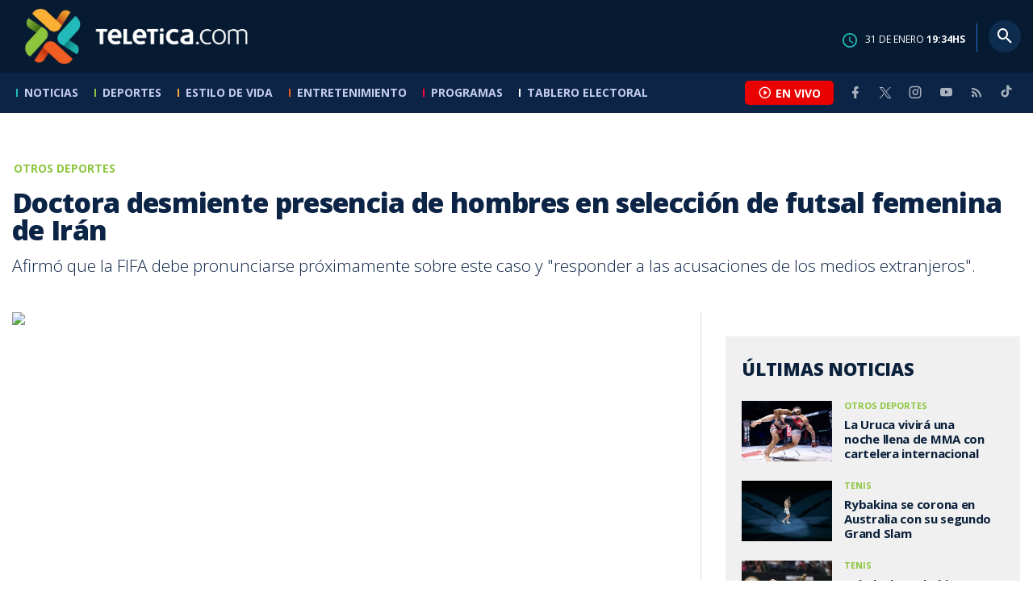

--- FILE ---
content_type: text/html; charset=utf-8
request_url: https://www.teletica.com/otros-deportes/doctora-desmiente-presencia-de-hombres-en-seleccion-de-futsal-femenina-de-iran_104625
body_size: 8201
content:
<!DOCTYPE html><html lang="es-ES"><head><meta charSet="utf-8" data-next-head=""/><meta name="viewport" content="width=device-width" data-next-head=""/><link rel="preconnect" href="https://fonts.googleapis.com" data-next-head=""/><link rel="preconnect" href="https://fonts.gstatic.com" crossorigin="true" data-next-head=""/><meta name="google-site-verification" content="eIHCXdlTqwVeu80pIRhq0Z3v2Y_nhC5m5AJfsWN8PaU" data-next-head=""/><script async="" src="https://www.googletagmanager.com/gtag/js?id=G-7W0PD14RJ9" data-next-head=""></script><script id="gtm-jsvar" data-next-head="">
                window.dataLayer = window.dataLayer || [];
                var accessType = '';
             </script><script id="gtm-js" data-next-head="">
              (function(w,d,s,l,i){w[l]=w[l]||[];w[l].push({'gtm.start':
              new Date().getTime(),event:'gtm.js'});var f=d.getElementsByTagName(s)[0],
              j=d.createElement(s),dl=l!='dataLayer'?'&l='+l:'';j.async=true;j.src=
              'https://www.googletagmanager.com/gtm.js?id='+i+dl;f.parentNode.insertBefore(j,f);
              })(window,document,'script','dataLayer','GTM-K2K577B8');
             </script><script async="" src="https://www.googletagmanager.com/gtag/js?id=G-1MZBX70JS9" data-next-head=""></script><script id="gtm-js2" data-next-head="">window.dataLayer = window.dataLayer || []; function gtag(){dataLayer.push(arguments);} gtag('js', new Date()); gtag('config', 'G-1MZBX70JS9');</script><script id="google-analytics" data-next-head="">
                function gtag(){dataLayer.push(arguments);}
                gtag('js', new Date());
    
                gtag('config', 'G-7W0PD14RJ9');</script><title data-next-head="">Doctora desmiente presencia de hombres en selección de futsal femenina de Irán | Teletica</title><meta name="robots" content="index,follow" data-next-head=""/><meta name="googlebot" content="index,follow" data-next-head=""/><meta name="description" content="Afirmó que la FIFA debe pronunciarse próximamente sobre este caso y &quot;responder a las acusaciones de los medios extranjeros&quot;." data-next-head=""/><meta name="twitter:card" content="summary_large_image" data-next-head=""/><meta name="twitter:creator" content="@teletica" data-next-head=""/><meta property="og:title" content="Doctora desmiente presencia de hombres en selección de futsal femenina de Irán | Teletica" data-next-head=""/><meta property="og:description" content="Afirmó que la FIFA debe pronunciarse próximamente sobre este caso y &quot;responder a las acusaciones de los medios extranjeros&quot;." data-next-head=""/><meta property="og:url" content="https://www.teletica.com/otros-deportes/doctora-desmiente-presencia-de-hombres-en-seleccion-de-futsal-femenina-de-iran_104625" data-next-head=""/><meta property="og:type" content="article" data-next-head=""/><meta property="article:published_time" content="2015-10-06T10:11:00Z" data-next-head=""/><meta property="article:modified_time" content="2015-10-06T10:11:00Z" data-next-head=""/><meta property="article:author" content="https://www.teletica.com/autor/afp-agencia_1173" data-next-head=""/><meta property="article:section" content="Otros deportes" data-next-head=""/><meta property="article:tag" content="Doctora" data-next-head=""/><meta property="article:tag" content=" selección de fútbol sala femenina" data-next-head=""/><meta property="article:tag" content=" presencia de hombres" data-next-head=""/><meta property="og:image" content="https://static3.teletica.com/Files/255328_940.jpg" data-next-head=""/><meta property="og:image:alt" content="Días atrás habían acusado a la selección femenina de Irán de tener a ocho hombres en sus filas. " data-next-head=""/><meta property="og:image:width" content="1140" data-next-head=""/><meta property="og:image:height" content="520" data-next-head=""/><meta property="og:site_name" content="Teletica" data-next-head=""/><link rel="canonical" href="https://www.teletica.com/otros-deportes/doctora-desmiente-presencia-de-hombres-en-seleccion-de-futsal-femenina-de-iran_104625" data-next-head=""/><meta name="keywords" content="Doctora, selección de fútbol sala femenina, presencia de hombres" data-next-head=""/><meta name="news_keywords" content="Doctora, selección de fútbol sala femenina, presencia de hombres" data-next-head=""/><link rel="amphtml" href="https://www.teletica.com/amp/otros-deportes/doctora-desmiente-presencia-de-hombres-en-seleccion-de-futsal-femenina-de-iran_104625" data-next-head=""/><link rel="icon" href="https://assets-teletica.ray.media/assets/teletica/build/img/favicon.png" data-next-head=""/><script data-next-head="">
                    var tipopagina = 'nota';
                    var seccion = 'deportes/otros-deportes';
                    var vertical = 'deportes/otros-deportes';
                    var tipoacceso = '';
                    var portal = 'deportes'; 
                  </script><script data-next-head="">
            window.dataLayer = window.dataLayer || [];
            dataLayer.push({
              'tipopagina': 'nota',
              'seccion': 'deportes/otros-deportes',
              'tipoacceso':'',
              'portal': 'deportes'
          });</script><script type="application/ld+json" data-next-head="">{"@context":"https://schema.org","@type":"NewsArticle","description":"Afirmó que la FIFA debe pronunciarse próximamente sobre este caso y \"responder a las acusaciones de los medios extranjeros\".","image":[{"@context":"https://schema.org","@type":"ImageObject","url":"https://static3.teletica.com/Files/255328_940.jpg","height":520,"width":1140},{"@context":"https://schema.org","@type":"ImageObject","url":"https://static3.teletica.com/Files/255328_940.jpg","height":520,"width":760},{"@context":"https://schema.org","@type":"ImageObject","url":"https://static3.teletica.com/Files/255328_940.jpg","height":260,"width":380}],"mainEntityOfPage":{"@type":"WebPage","@id":"https://www.teletica.com/otros-deportes/doctora-desmiente-presencia-de-hombres-en-seleccion-de-futsal-femenina-de-iran_104625"},"keywords":"Doctora, selección de fútbol sala femenina, presencia de hombres","headline":"Doctora desmiente presencia de hombres en selección de futsal femenina de Irán","url":"https://www.teletica.com/otros-deportes/doctora-desmiente-presencia-de-hombres-en-seleccion-de-futsal-femenina-de-iran_104625","inLanguage":"es","author":[{"@context":"https://schema.org","@type":"Person","name":"AFP Agencia","url":"https://www.teletica.com/autor/afp-agencia_1173"}],"datePublished":"2015-10-06T10:11:00Z","dateModified":"2015-10-06T10:11:00Z","dateCreated":"2015-10-06T10:11:00Z","publisher":{"@id":"www.teletica.com","@type":"NewsMediaOrganization","name":"Teletica","logo":{"@context":"https://schema.org","@type":"ImageObject","url":"https://static3.teletica.com/assets/teletica/build/img/logo-teletica-black.png","width":228,"height":57}},"copyrightYear":2026,"hasPart":{"@type":"WebPageElement","cssSelector":".detail"},"isPartOf":{"@type":["CreativeWork"],"name":"Teletica","productID":"www.teletica.com:basic","image":"https://static3.teletica.com/assets/teletica/build/img/logo-teletica-black.png","brand":{"@type":"brand","name":"Teletica"}}}</script><script type="application/ld+json" data-next-head="">{"@context":"https://schema.org","@type":"NewsMediaOrganization","name":"Teletica","logo":{"@context":"https://schema.org","@type":"ImageObject","url":"https://static3.teletica.com/assets/teletica/build/img/logo-teletica-black.png","width":228,"height":57},"url":"https://www.teletica.com/","@id":"https://www.teletica.com/","sameAs":["https://www.facebook.com/teleticacom","https://twitter.com/miteletica","https://www.instagram.com/teleticacom","https://www.youtube.com/Teleticacom"]}</script><script type="application/ld+json" data-next-head="">{"@context":"https://schema.org","@type":"BreadcrumbList","itemListElement":[{"@context":"https://schema.org","@type":"ListItem","name":"Teletica","position":1,"item":"https://www.teletica.com/"},{"@context":"https://schema.org","@type":"ListItem","name":"Otros deportes","position":2,"item":"https://www.teletica.com/deportes/otros-deportes"},{"@context":"https://schema.org","@type":"ListItem","name":"Doctora desmiente presencia de hombres en selección de futsal femenina de Irán","position":3,"item":"https://www.teletica.com/otros-deportes/doctora-desmiente-presencia-de-hombres-en-seleccion-de-futsal-femenina-de-iran_104625","image":{"@context":"https://schema.org","@type":"ImageObject","url":"https://static3.teletica.com/Files/255328_940.jpg","height":520,"width":1140}}]}</script><link href="https://fonts.googleapis.com/css2?family=Open+Sans:wght@300;400;600;700;800&amp;display=swap" rel="stylesheet"/><link data-next-font="" rel="preconnect" href="/" crossorigin="anonymous"/><link rel="preload" href="/_next/static/css/fac9fb0d517ce026.css" as="style"/><link rel="stylesheet" href="/_next/static/css/fac9fb0d517ce026.css" data-n-g=""/><link rel="preload" href="/_next/static/css/eaf7cef388a413d7.css" as="style"/><link rel="stylesheet" href="/_next/static/css/eaf7cef388a413d7.css"/><link rel="preload" href="/_next/static/css/fb6ce48082555c25.css" as="style"/><link rel="stylesheet" href="/_next/static/css/fb6ce48082555c25.css"/><link rel="preload" href="/_next/static/css/ef46db3751d8e999.css" as="style"/><link rel="stylesheet" href="/_next/static/css/ef46db3751d8e999.css"/><noscript data-n-css=""></noscript><script defer="" nomodule="" src="/_next/static/chunks/polyfills-42372ed130431b0a.js"></script><script id="ads-js" src="https://securepubads.g.doubleclick.net/tag/js/gpt.js" defer="" data-nscript="beforeInteractive"></script><script id="prebid-js" src="https://acdn.adnxs.com/prebid/not-for-prod/1/prebid.js" defer="" data-nscript="beforeInteractive"></script><script id="ads-js-admanager" src="https://tags.newdreamglobal.com/admanager/newglobal.sdk.min.js?v=1.3.8.2&amp;h=www.teletica.com" defer="" data-nscript="beforeInteractive"></script><script id="js-ntv" src="https://s.ntv.io/serve/load.js" defer="" data-nscript="beforeInteractive"></script><script defer="" src="/_next/static/chunks/4587-ebd760b8b8a831ec.js"></script><script defer="" src="/_next/static/chunks/8230-4df9efbe2db5bbac.js"></script><script defer="" src="/_next/static/chunks/980.fc006fad6537f46a.js"></script><script defer="" src="/_next/static/chunks/3469.ae576aefd6fea7a3.js"></script><script defer="" src="/_next/static/chunks/4959-7eae664beed5a6be.js"></script><script defer="" src="/_next/static/chunks/2795.233c7c9abf585474.js"></script><script defer="" src="/_next/static/chunks/1428.f0e28c85cf448230.js"></script><script defer="" src="/_next/static/chunks/1437.8530cdc84b4bcb3d.js"></script><script defer="" src="/_next/static/chunks/7782.bef015448666b5a6.js"></script><script src="/_next/static/chunks/webpack-8f33fa13597475dd.js" defer=""></script><script src="/_next/static/chunks/framework-36e851ed4a9099a0.js" defer=""></script><script src="/_next/static/chunks/main-45a8e1f24266b1af.js" defer=""></script><script src="/_next/static/chunks/pages/_app-3dbc00a18162a7c0.js" defer=""></script><script src="/_next/static/chunks/3875-73bcb424a82e5caf.js" defer=""></script><script src="/_next/static/chunks/1575-59307b48c21511ab.js" defer=""></script><script src="/_next/static/chunks/pages/%5Bsection%5D/%5B...slug%5D-56dd64739bb80e8d.js" defer=""></script><script src="/_next/static/3f52b912891256fa4962a7b703e5de16d3db89d1-v1/_buildManifest.js" defer=""></script><script src="/_next/static/3f52b912891256fa4962a7b703e5de16d3db89d1-v1/_ssgManifest.js" defer=""></script></head><body class="body"><div id="__next"><div data-role="page" class="container page-container"><noscript><iframe src="https://www.googletagmanager.com/ns.html?id=GTM-K2K577B8"
height="0" width="0" style="display:none;visibility:hidden"></iframe></noscript> <script> window.googletag = window.googletag || { cmd: [] };
        googletag.cmd.push(function () {
          
          googletag.defineSlot("/57869717/intro", [1, 1], "div-gpt-ad-1648033296806-0").addService(googletag.pubads());
          googletag.pubads().enableSingleRequest();
          googletag.enableServices();
        });</script>  <script type="text/javascript">
          window._taboola = window._taboola || [];
          _taboola.push({ article: 'auto' });
          if (window.performance && typeof window.performance.mark == 'function') { window.performance.mark('tbl_ic'); }
      </script> <header id="header" class="header theme-deportes "><div id="skyscraper" class="ad ad-sky"></div><div class="header-mid"><div class="wrapper" itemscope="" itemType="https://schema.org/WPHeader"><div class="logo"><a rel="noreferrer" href="/" class="logo-main" aria-label="Teletica.com"></a></div><div class="mobile"><div class="icons"><a rel="noreferrer" href="#!" class="icon icon-nav" aria-label="menu"><i class="mdi mdi-menu"></i></a><a id="btnVivo" rel="noreferrer" href="#!" class="icon icon-vivo"><i class="mdi mdi-play-circle-outline"></i><span class="btnTitle">EN VIVO</span></a></div></div><div class="desktop"><div class="date"><img alt="Clock" loading="lazy" width="18" height="18" decoding="async" data-nimg="1" style="color:transparent" srcSet="/_next/image?url=%2Fimg%2Fclock.png&amp;w=32&amp;q=75 1x, /_next/image?url=%2Fimg%2Fclock.png&amp;w=48&amp;q=75 2x" src="/_next/image?url=%2Fimg%2Fclock.png&amp;w=48&amp;q=75"/><p> de <!-- --> <span>HS</span></p></div><div class="divisor"></div><div class="aside search"><div class="icons"><a rel="noreferrer" href="#!" class="icon icon-search" id="search"><i class="mdi mdi-magnify"></i></a></div><div class="search-bar "><form method="get" action="/buscar/" name="SearchForm"><input id="Query" type="text" name="tag" placeholder="¿Qué buscas?" class="input-search" autoComplete="off" spellcheck="false"/><div class="loader"></div><button class="input-button"><i class="mdi mdi-magnify"></i></button><button class="input-button right-form"><i class="mdi mdi-close"></i></button></form></div></div></div></div></div><div class="header-nav"><div class="wrapper"><nav id="nav-main" class="nav-main "><div class="logo-small"><a href="/" class="logo-main" aria-label="Teletica.com"></a></div><ul id="render-menu" class="navigation main-navigation"><div class="search-bar active"><form method="get" action="/buscar/" name="SearchForm"><input id="Query" type="text" name="tag" placeholder="¿Qué buscas?" class="input-search" autoComplete="off" spellcheck="false"/><div class="loader"></div><button class="input-button" id="search-mobile"><i class="mdi mdi-magnify"></i></button></form></div><li class="dateMobile"><div class="date"><img src="/img/clock.png" alt="Clock" width="20"/><p> de <!-- --> <span>HS</span></p></div></li></ul><div class="vivoAndMedia"><div class="icons"><a id="btnVivo" rel="noreferrer" href="#!" class="icon icon-vivo"><i class="mdi mdi-play-circle-outline "></i><span class="btnTitle">EN VIVO</span></a></div><ul class="social"><li><a rel="noreferrer" target="_blank" href="https://www.facebook.com/teleticacom" class="facebook" title="Facebook"><i class="mdi mdi-facebook"></i></a></li><li><a rel="noreferrer" target="_blank" href="https://twitter.com/miteletica" class="twitter" title="Twitter"><svg id="icon-twitterx" xmlns="http://www.w3.org/2000/svg" width="14" height="14" viewBox="0 0 20.469 19.157" fill="#ffffff"><path id="path1009" d="M483.99,356.79l7.9,10.566-7.952,8.591h1.79l6.963-7.522,5.625,7.522h6.091l-8.348-11.161,7.4-8h-1.79l-6.412,6.927-5.181-6.927Zm2.632,1.318h2.8l12.356,16.521h-2.8Z" transform="translate(-483.94 -356.79)"></path></svg></a></li><li><a rel="noreferrer" target="_blank" href="https://www.instagram.com/teleticacom/" class="instagram" title="Instagram"><i class="mdi mdi-instagram"></i></a></li><li><a rel="noreferrer" target="_blank" href="https://www.youtube.com/Teleticacom" class="youtube" title="You Tube"><i class="mdi mdi-youtube"></i></a></li><li><a rel="noreferrer" href="/rss" title="RSS" class="rss"><i class="mdi mdi-rss"></i></a></li><li><a rel="noreferrer" target="_blank" href="https://www.tiktok.com/@teleticacom" title="TikTok" class="tiktok"><svg id="icon-tiktok" xmlns="http://www.w3.org/2000/svg" width="32" height="32" viewBox="0 0 512 512" fill="#ffffff"><path d="M412.19 118.66a109.27 109.27 0 0 1-9.45-5.5 132.87 132.87 0 0 1-24.27-20.62c-18.1-20.71-24.86-41.72-27.35-56.43h.1C349.14 23.9 350 16 350.13 16h-82.44v318.78c0 4.28 0 8.51-.18 12.69 0 .52-.05 1-.08 1.56 0 .23 0 .47-.05.71v.18a70 70 0 0 1-35.22 55.56 68.8 68.8 0 0 1-34.11 9c-38.41 0-69.54-31.32-69.54-70s31.13-70 69.54-70a68.9 68.9 0 0 1 21.41 3.39l.1-83.94a153.14 153.14 0 0 0-118 34.52 161.79 161.79 0 0 0-35.3 43.53c-3.48 6-16.61 30.11-18.2 69.24-1 22.21 5.67 45.22 8.85 54.73v.2c2 5.6 9.75 24.71 22.38 40.82A167.53 167.53 0 0 0 115 470.66v-.2l.2.2c39.91 27.12 84.16 25.34 84.16 25.34 7.66-.31 33.32 0 62.46-13.81 32.32-15.31 50.72-38.12 50.72-38.12a158.46 158.46 0 0 0 27.64-45.93c7.46-19.61 9.95-43.13 9.95-52.53V176.49c1 .6 14.32 9.41 14.32 9.41s19.19 12.3 49.13 20.31c21.48 5.7 50.42 6.9 50.42 6.9v-81.84c-10.14 1.1-30.73-2.1-51.81-12.61Z"></path></svg></a></li></ul></div></nav></div></div></header><main id="content" class="main detail theme-deportes"><div id="div-gpt-ad-1648033296806-0" class=""></div><div id="leaderboard" class="ad ad-leaderboard"></div><div id="interstitial" class="ad ad-interstitial"></div><div class="scroller-holder"><article class="article template-1"><div class="wrapper"></div><div class="wrapper detail"><div class="heading "><div class="text"><div class="top"><span class="section">Otros deportes</span></div><h1>Doctora desmiente presencia de hombres en selección de futsal femenina de Irán</h1><h2>Afirmó que la FIFA debe pronunciarse próximamente sobre este caso y &quot;responder a las acusaciones de los medios extranjeros&quot;.</h2></div></div><div class="content-aside"><article><div class="media"><div class="holder"><div class="gallery-holder"><figure class="slide slide-image" style="width:100%;display:inline-block"><img alt="image" loading="lazy" decoding="async" data-nimg="fill" style="position:absolute;height:100%;width:100%;left:0;top:0;right:0;bottom:0;object-fit:cover;color:transparent;background-size:cover;background-position:50% 50%;background-repeat:no-repeat;background-image:url(&quot;data:image/svg+xml;charset=utf-8,%3Csvg xmlns=&#x27;http://www.w3.org/2000/svg&#x27; %3E%3Cfilter id=&#x27;b&#x27; color-interpolation-filters=&#x27;sRGB&#x27;%3E%3CfeGaussianBlur stdDeviation=&#x27;20&#x27;/%3E%3CfeColorMatrix values=&#x27;1 0 0 0 0 0 1 0 0 0 0 0 1 0 0 0 0 0 100 -1&#x27; result=&#x27;s&#x27;/%3E%3CfeFlood x=&#x27;0&#x27; y=&#x27;0&#x27; width=&#x27;100%25&#x27; height=&#x27;100%25&#x27;/%3E%3CfeComposite operator=&#x27;out&#x27; in=&#x27;s&#x27;/%3E%3CfeComposite in2=&#x27;SourceGraphic&#x27;/%3E%3CfeGaussianBlur stdDeviation=&#x27;20&#x27;/%3E%3C/filter%3E%3Cimage width=&#x27;100%25&#x27; height=&#x27;100%25&#x27; x=&#x27;0&#x27; y=&#x27;0&#x27; preserveAspectRatio=&#x27;xMidYMid slice&#x27; style=&#x27;filter: url(%23b);&#x27; href=&#x27;https://static3.teletica.com/Files/255328_940.jpg&#x27;/%3E%3C/svg%3E&quot;)" sizes="100vw" srcSet="/_next/image?url=https%3A%2F%2Fstatic3.teletica.com%2FFiles%2F255328_940.jpg&amp;w=640&amp;q=75 640w, /_next/image?url=https%3A%2F%2Fstatic3.teletica.com%2FFiles%2F255328_940.jpg&amp;w=750&amp;q=75 750w, /_next/image?url=https%3A%2F%2Fstatic3.teletica.com%2FFiles%2F255328_940.jpg&amp;w=828&amp;q=75 828w, /_next/image?url=https%3A%2F%2Fstatic3.teletica.com%2FFiles%2F255328_940.jpg&amp;w=1080&amp;q=75 1080w, /_next/image?url=https%3A%2F%2Fstatic3.teletica.com%2FFiles%2F255328_940.jpg&amp;w=1200&amp;q=75 1200w, /_next/image?url=https%3A%2F%2Fstatic3.teletica.com%2FFiles%2F255328_940.jpg&amp;w=1920&amp;q=75 1920w, /_next/image?url=https%3A%2F%2Fstatic3.teletica.com%2FFiles%2F255328_940.jpg&amp;w=2048&amp;q=75 2048w, /_next/image?url=https%3A%2F%2Fstatic3.teletica.com%2FFiles%2F255328_940.jpg&amp;w=3840&amp;q=75 3840w" src="/_next/image?url=https%3A%2F%2Fstatic3.teletica.com%2FFiles%2F255328_940.jpg&amp;w=3840&amp;q=75"/><figcaption class="desc">Días atrás habían acusado a la selección femenina de Irán de tener a ocho hombres en sus filas. </figcaption></figure></div></div></div><div class="text-editor"><div class="toolbar"></div><div class="banner-holder banner-otros-deportes"></div><div class="top"><div class="authorDate"><a href="/autor/afp-agencia_1173">Por <strong>AFP Agencia</strong> </a><a class="authorMail" aria-label="Enviar correo al autor" title="Enviar correo al autor" href="/cdn-cgi/l/email-protection#[base64]"><i class="mdi mdi-email icon"></i></a><span>6 de octubre de 2015, 4:11 AM</span></div></div><p>Una representante iraní ante la FIFA, la doctora Zahra Haratian, rechazó las acusaciones de los medios extranjeros que afirman que ciertas jugadoras del equipo de Irán de fútbol sala, que recientemente se llevó el campeonato de Asia, eran hombres.</p>

<p>Pocos días después de la victoria del equipo iraní de fútbol sala en el campeonato femenino de Asia en Malasia, ciertos medios afirmaron que ocho jugadoras eran en realidad hombres.</p>

<p>El diario británico <em>Daily Telegraph</em> afirmó que algunos jugadores se sometieron a operaciones para cambiar de sexo o sufren desórdenes de género, citando fuentes iraníes. La cadena de televisión saudí Al-Arabiya publicó informaciones similares.</p>

<p>En realidad, todo comenzó cuando en el sitio web de la televisión iraní se dijo que ciertas jugadoras tenían apariencia masculina y otras, una &quot;inclinación masculina&quot;.</p>

<p>&quot;Todas las acusaciones vertidas contra el equipo femenino de Futsal son falsas, no tienen ninguna base científica&quot;, dijo Haratian.</p>

<p>&quot;Conforme a las reglas de la FIFA, el representante médico de la FIFA debe determinar el sexo de los miembros de todos los equipos antes de autorizar a participar en competiciones en el extranjero&quot;, añadió.</p>

<p>&quot;No hay que acusar a una persona (...) a causa de su apariencia y sin pruebas científicas&quot;, añadió Haratian.</p>

<p>Añadió que en el pasado, algunos miembros del equipo de Futsal femenino fueron acusado de ser hombre y mujer a la vez.</p>

<p>Haratian afirmó que la FIFA debía pronunciarse próximamente sobre este caso y &quot;responder a las acusaciones de los medios extranjeros&quot;.</p>
<div class="banner-holder banner-otros-deportes"></div></div><div class="widget widget-tags"><div class="widget-title"><span>Tags</span></div><div class="widget-content"><ul><li><a href="/tag/Doctora">Doctora</a></li><li><a href="/tag/%20selecci%C3%B3n%20de%20f%C3%BAtbol%20sala%20femenina"> selección de fútbol sala femenina</a></li><li><a href="/tag/%20presencia%20de%20hombres"> presencia de hombres</a></li></ul></div></div><div class="widget widget-related"><div class="widget-title"><span>Más notas</span></div><div class="widget-content"><div class="taboola"><div id="taboola-below-article-thumbnails-104625"></div></div></div></div></article><aside class="aside"><div id="square" class="ad ad-medium connatix"></div><div id="square" class=""></div><div class="widget widget-list-news"><div class="widget-title"><span>Últimas Noticias</span></div><div class="widget-content" data-node-id="" data-node-style="small"><div class="list-news list-news--order"><div class="holder"></div></div></div></div><div id="halfpage" class="ad ad-halfpage"></div></aside></div></div></article></div></main><footer id="footer" class="footer" itemscope="" itemType="https://schema.org/WPFooter"><div class="top"><div class="wrapper"><div class="logo"><a href="/"></a></div><div class="nav-bottom"><ul><li><a href="/privacidad" title="Política de Privacidad"><strong>Política de Privacidad</strong></a></li><li><a href="/terminos" title="Términos de Uso"><strong>Términos de Uso</strong></a></li><li><a href="/solicitud-eliminacion-usuario" title="Solicitud para Eliminación de Usuario"><strong>Solicitud para eliminación de usuario</strong></a></li></ul></div><div class="nav"><ul></ul></div></div><div class="wrapper"><ul class="social"><li><a rel="noreferrer" target="_blank" href="https://www.facebook.com/teleticacom" class="facebook" title="Facebook"><i class="mdi mdi-facebook"></i></a></li><li><a rel="noreferrer" target="_blank" href="https://twitter.com/miteletica" class="twitter" title="Twitter"><svg id="icon-twitterx" xmlns="http://www.w3.org/2000/svg" width="14" height="14" viewBox="0 0 20.469 19.157" fill="#0c2446"><path id="path1009" d="M483.99,356.79l7.9,10.566-7.952,8.591h1.79l6.963-7.522,5.625,7.522h6.091l-8.348-11.161,7.4-8h-1.79l-6.412,6.927-5.181-6.927Zm2.632,1.318h2.8l12.356,16.521h-2.8Z" transform="translate(-483.94 -356.79)"></path></svg></a></li><li><a rel="noreferrer" target="_blank" href="https://www.instagram.com/teleticacom/" class="instagram" title="Instagram"><i class="mdi mdi-instagram"></i></a></li><li><a rel="noreferrer" target="_blank" href="https://www.youtube.com/Teleticacom" class="youtube" title="You Tube"><i class="mdi mdi-youtube"></i></a></li><li><a rel="noreferrer" href="/rss" title="RSS" class="rss"><i class="mdi mdi-rss"></i></a></li><li><a rel="noreferrer" target="_blank" href="https://www.tiktok.com/@teleticacom" title="TikTok" class="tiktok"><svg id="icon-tiktok" xmlns="http://www.w3.org/2000/svg" width="32" height="32" viewBox="0 0 512 512" fill="#0c2446"><path d="M412.19 118.66a109.27 109.27 0 0 1-9.45-5.5 132.87 132.87 0 0 1-24.27-20.62c-18.1-20.71-24.86-41.72-27.35-56.43h.1C349.14 23.9 350 16 350.13 16h-82.44v318.78c0 4.28 0 8.51-.18 12.69 0 .52-.05 1-.08 1.56 0 .23 0 .47-.05.71v.18a70 70 0 0 1-35.22 55.56 68.8 68.8 0 0 1-34.11 9c-38.41 0-69.54-31.32-69.54-70s31.13-70 69.54-70a68.9 68.9 0 0 1 21.41 3.39l.1-83.94a153.14 153.14 0 0 0-118 34.52 161.79 161.79 0 0 0-35.3 43.53c-3.48 6-16.61 30.11-18.2 69.24-1 22.21 5.67 45.22 8.85 54.73v.2c2 5.6 9.75 24.71 22.38 40.82A167.53 167.53 0 0 0 115 470.66v-.2l.2.2c39.91 27.12 84.16 25.34 84.16 25.34 7.66-.31 33.32 0 62.46-13.81 32.32-15.31 50.72-38.12 50.72-38.12a158.46 158.46 0 0 0 27.64-45.93c7.46-19.61 9.95-43.13 9.95-52.53V176.49c1 .6 14.32 9.41 14.32 9.41s19.19 12.3 49.13 20.31c21.48 5.7 50.42 6.9 50.42 6.9v-81.84c-10.14 1.1-30.73-2.1-51.81-12.61Z"></path></svg></a></li></ul></div></div><div class="bottom"><div class="wrapper"><div class="holder"><p>Copyright © <!-- -->2026<!-- --> <strong>Teletica</strong>. Todos los derechos reservados.</p><a rel="noreferrer" href="//ray.media" target="_blank" class="ray"><i></i><span>powered by</span><strong>ray.media</strong></a></div></div></div></footer><div id="overlay-mask"></div></div></div><script data-cfasync="false" src="/cdn-cgi/scripts/5c5dd728/cloudflare-static/email-decode.min.js"></script><script id="__NEXT_DATA__" type="application/json">{"props":{"pageProps":{"asset":{"LastModificationDate":"2015-10-06T10:11:00Z","Id":104625,"PublicationDate":"2015-10-06T10:11:00Z","Url":"doctora-desmiente-presencia-de-hombres-en-seleccion-de-futsal-femenina-de-iran","Nodes_Id":[29],"Nodes_en":["Otros deportes"],"Nodes_slug":["deportes/otros-deportes"],"Description_en":"Afirmó que la FIFA debe pronunciarse próximamente sobre este caso y \"responder a las acusaciones de los medios extranjeros\".","Title_en":"Doctora desmiente presencia de hombres en selección de futsal femenina de Irán","Keywords_en":"Doctora, selección de fútbol sala femenina, presencia de hombres","Content_en":"\u003cp\u003eUna representante iraní ante la FIFA, la doctora Zahra Haratian, rechazó las acusaciones de los medios extranjeros que afirman que ciertas jugadoras del equipo de Irán de fútbol sala, que recientemente se llevó el campeonato de Asia, eran hombres.\u003c/p\u003e\r\n\r\n\u003cp\u003ePocos días después de la victoria del equipo iraní de fútbol sala en el campeonato femenino de Asia en Malasia, ciertos medios afirmaron que ocho jugadoras eran en realidad hombres.\u003c/p\u003e\r\n\r\n\u003cp\u003eEl diario británico \u003cem\u003eDaily Telegraph\u003c/em\u003e afirmó que algunos jugadores se sometieron a operaciones para cambiar de sexo o sufren desórdenes de género, citando fuentes iraníes. La cadena de televisión saudí Al-Arabiya publicó informaciones similares.\u003c/p\u003e\r\n\r\n\u003cp\u003eEn realidad, todo comenzó cuando en el sitio web de la televisión iraní se dijo que ciertas jugadoras tenían apariencia masculina y otras, una \"inclinación masculina\".\u003c/p\u003e\r\n\r\n\u003cp\u003e\"Todas las acusaciones vertidas contra el equipo femenino de Futsal son falsas, no tienen ninguna base científica\", dijo Haratian.\u003c/p\u003e\r\n\r\n\u003cp\u003e\"Conforme a las reglas de la FIFA, el representante médico de la FIFA debe determinar el sexo de los miembros de todos los equipos antes de autorizar a participar en competiciones en el extranjero\", añadió.\u003c/p\u003e\r\n\r\n\u003cp\u003e\"No hay que acusar a una persona (...) a causa de su apariencia y sin pruebas científicas\", añadió Haratian.\u003c/p\u003e\r\n\r\n\u003cp\u003eAñadió que en el pasado, algunos miembros del equipo de Futsal femenino fueron acusado de ser hombre y mujer a la vez.\u003c/p\u003e\r\n\r\n\u003cp\u003eHaratian afirmó que la FIFA debía pronunciarse próximamente sobre este caso y \"responder a las acusaciones de los medios extranjeros\".\u003c/p\u003e\r\n","TemplateClass":"template-1","TemplateId":1,"MediaUrl":"","MediaDescription":"Días atrás habían acusado a la selección femenina de Irán de tener a ocho hombres en sus filas. ","MediaDiscriminator":"image","Galleries":[104625],"AuthorId":[1173,1173],"AuthorName":["AFP Agencia"],"MediaSizesPaths":{"Size1Path":"/Files/255328_940.jpg","Size2Path":"/Files/255328_940.jpg","Size3Path":"/Files/255328_940.jpg","Size4Path":"/Files/255328_940.jpg","Size5Path":"/Files/255328_940.jpg"},"MediaGalleries":[]},"section":{"Description":"deportes/otros-deportes","IsPrint":false,"IsEnabled":false,"IsPublished":true,"IsDiagrammable":false,"Id":29,"ParentNodeId":2,"Title_en":"Otros deportes","Microsite":"","pageType":"nota"},"datalayer":{"pageType":"nota","troncal":"deportes","vertical":"deportes/otros-deportes"},"microsite":null,"asideAssets":[],"authors":[{"CreationDate":"2018-06-07T15:24:21.58Z","IsDeleted":false,"Email":"g.sancho@teletica.com","textSearch":["g.sancho@teletica.com","AFP","Agencia"],"IsEnabled":true,"FirstName":"AFP","LastModificationDate":"2026-01-31T18:15:21.367Z","Id":1173,"LastName":"Agencia","LastModificationUser":"ad.fallas@teletica.com","CreationUser":"g.sancho@teletica.com","AuthorMedia":"{\"Size1Path\":\"/Files/Sizes/2018/10/2/828115622_380x260.png\",\"Size2Path\":\"/Files/Sizes/2018/10/2/828115622_760x520.png\",\"Size3Path\":\"/Files/Sizes/2018/10/2/828115622_1140x520.png\",\"Size4Path\":\"/Files/Sizes/2018/10/2/828115622_22x10.png\",\"Size5Path\":\"/Files/Sizes/2018/10/2/828115622_15x10.png\"}","_version_":1855857173275345000}],"fakeDate":"31 de enero de 2026, 19:34"},"__N_SSP":true},"page":"/[section]/[...slug]","query":{"section":"otros-deportes","slug":["doctora-desmiente-presencia-de-hombres-en-seleccion-de-futsal-femenina-de-iran_104625"]},"buildId":"3f52b912891256fa4962a7b703e5de16d3db89d1-v1","runtimeConfig":{"staticFolder":"/static"},"isFallback":false,"isExperimentalCompile":false,"dynamicIds":[70980,3469,41437,7782],"gssp":true,"scriptLoader":[]}</script><script defer src="https://static.cloudflareinsights.com/beacon.min.js/vcd15cbe7772f49c399c6a5babf22c1241717689176015" integrity="sha512-ZpsOmlRQV6y907TI0dKBHq9Md29nnaEIPlkf84rnaERnq6zvWvPUqr2ft8M1aS28oN72PdrCzSjY4U6VaAw1EQ==" data-cf-beacon='{"version":"2024.11.0","token":"b7e9d4f18df14ab8be144ad2d1da342f","server_timing":{"name":{"cfCacheStatus":true,"cfEdge":true,"cfExtPri":true,"cfL4":true,"cfOrigin":true,"cfSpeedBrain":true},"location_startswith":null}}' crossorigin="anonymous"></script>
</body></html>

--- FILE ---
content_type: text/html; charset=utf-8
request_url: https://www.google.com/recaptcha/api2/aframe
body_size: 264
content:
<!DOCTYPE HTML><html><head><meta http-equiv="content-type" content="text/html; charset=UTF-8"></head><body><script nonce="r_seJ9ff28X6gl8e5nlJtw">/** Anti-fraud and anti-abuse applications only. See google.com/recaptcha */ try{var clients={'sodar':'https://pagead2.googlesyndication.com/pagead/sodar?'};window.addEventListener("message",function(a){try{if(a.source===window.parent){var b=JSON.parse(a.data);var c=clients[b['id']];if(c){var d=document.createElement('img');d.src=c+b['params']+'&rc='+(localStorage.getItem("rc::a")?sessionStorage.getItem("rc::b"):"");window.document.body.appendChild(d);sessionStorage.setItem("rc::e",parseInt(sessionStorage.getItem("rc::e")||0)+1);localStorage.setItem("rc::h",'1769888092160');}}}catch(b){}});window.parent.postMessage("_grecaptcha_ready", "*");}catch(b){}</script></body></html>

--- FILE ---
content_type: application/javascript; charset=UTF-8
request_url: https://www.teletica.com/_next/static/chunks/8230-4df9efbe2db5bbac.js
body_size: 2244
content:
(self.webpackChunk_N_E=self.webpackChunk_N_E||[]).push([[8230],{40025:(e,t)=>{"use strict";Object.defineProperty(t,"__esModule",{value:!0}),Object.defineProperty(t,"errorOnce",{enumerable:!0,get:function(){return r}});var r=function(e){}},48230:(e,t,r)=>{e.exports=r(98761)},91514:(e,t,r)=>{"use strict";var n=r(22983);Object.defineProperty(t,"__esModule",{value:!0}),Object.defineProperty(t,"useIntersection",{enumerable:!0,get:function(){return f}});var o=r(14232),u=r(34137),a="function"==typeof IntersectionObserver,l=new Map,c=[];function f(e){var t=e.rootRef,r=e.rootMargin,f=e.disabled||!a,i=n((0,o.useState)(!1),2),s=i[0],d=i[1],p=(0,o.useRef)(null),v=(0,o.useCallback)(function(e){p.current=e},[]);return(0,o.useEffect)(function(){if(a){if(!f&&!s){var e,n,o,i,v,b=p.current;if(b&&b.tagName)return e=function(e){return e&&d(e)},o=(n=function(e){var t,r={root:e.root||null,margin:e.rootMargin||""},n=c.find(function(e){return e.root===r.root&&e.margin===r.margin});if(n&&(t=l.get(n)))return t;var o=new Map;return t={id:r,observer:new IntersectionObserver(function(e){e.forEach(function(e){var t=o.get(e.target),r=e.isIntersecting||e.intersectionRatio>0;t&&r&&t(r)})},e),elements:o},c.push(r),l.set(r,t),t}({root:null==t?void 0:t.current,rootMargin:r})).id,i=n.observer,(v=n.elements).set(b,e),i.observe(b),function(){if(v.delete(b),i.unobserve(b),0===v.size){i.disconnect(),l.delete(o);var e=c.findIndex(function(e){return e.root===o.root&&e.margin===o.margin});e>-1&&c.splice(e,1)}}}}else if(!s){var y=(0,u.requestIdleCallback)(function(){return d(!0)});return function(){return(0,u.cancelIdleCallback)(y)}}},[f,r,t,s,p.current]),[v,s,(0,o.useCallback)(function(){d(!1)},[])]}("function"==typeof t.default||"object"==typeof t.default&&null!==t.default)&&void 0===t.default.__esModule&&(Object.defineProperty(t.default,"__esModule",{value:!0}),Object.assign(t.default,t),e.exports=t.default)},98761:(e,t,r)=>{"use strict";var n=r(83095),o=r(22983),u=r(57327),a=["href","as","children","prefetch","passHref","replace","shallow","scroll","locale","onClick","onNavigate","onMouseEnter","onTouchStart","legacyBehavior"];function l(e,t){var r=Object.keys(e);if(Object.getOwnPropertySymbols){var n=Object.getOwnPropertySymbols(e);t&&(n=n.filter(function(t){return Object.getOwnPropertyDescriptor(e,t).enumerable})),r.push.apply(r,n)}return r}function c(e){for(var t=1;t<arguments.length;t++){var r=null!=arguments[t]?arguments[t]:{};t%2?l(Object(r),!0).forEach(function(t){n(e,t,r[t])}):Object.getOwnPropertyDescriptors?Object.defineProperties(e,Object.getOwnPropertyDescriptors(r)):l(Object(r)).forEach(function(t){Object.defineProperty(e,t,Object.getOwnPropertyDescriptor(r,t))})}return e}Object.defineProperty(t,"__esModule",{value:!0}),!function(e,t){for(var r in t)Object.defineProperty(e,r,{enumerable:!0,get:t[r]})}(t,{default:function(){return E},useLinkStatus:function(){return w}});var f=r(88365),i=r(37876),s=f._(r(14232)),d=r(79463),p=r(92679),v=r(65882),b=r(67728),y=r(90509),h=r(99874),g=r(91514),O=r(99527),j=r(40726),_=r(91920);r(40025);var m=new Set;function P(e,t,r,n){if((0,p.isLocalURL)(t)){if(!n.bypassPrefetchedCheck){var o=t+"%"+r+"%"+(void 0!==n.locale?n.locale:"locale"in e?e.locale:void 0);if(m.has(o))return;m.add(o)}e.prefetch(t,r,n).catch(function(e){})}}function M(e){return"string"==typeof e?e:(0,v.formatUrl)(e)}var C=s.default.forwardRef(function(e,t){var r,n,l=e.href,f=e.as,v=e.children,m=e.prefetch,C=e.passHref,k=e.replace,w=e.shallow,E=e.scroll,x=e.locale,L=e.onClick,S=e.onNavigate,D=e.onMouseEnter,R=e.onTouchStart,I=e.legacyBehavior,T=void 0!==I&&I,N=u(e,a);r=v,T&&("string"==typeof r||"number"==typeof r)&&(r=(0,i.jsx)("a",{children:r}));var U=s.default.useContext(h.RouterContext),A=!1!==(void 0===m?null:m),H=s.default.useMemo(function(){if(!U){var e=M(l);return{href:e,as:f?M(f):e}}var t=o((0,d.resolveHref)(U,l,!0),2),r=t[0],n=t[1];return{href:r,as:f?(0,d.resolveHref)(U,f):n||r}},[U,l,f]),K=H.href,B=H.as,q=s.default.useRef(K),z=s.default.useRef(B);T&&(n=s.default.Children.only(r));var F=T?n&&"object"==typeof n&&n.ref:t,G=o((0,g.useIntersection)({rootMargin:"200px"}),3),J=G[0],Q=G[1],V=G[2],W=s.default.useCallback(function(e){(z.current!==B||q.current!==K)&&(V(),z.current=B,q.current=K),J(e)},[B,K,V,J]),X=(0,_.useMergedRef)(W,F);s.default.useEffect(function(){U&&Q&&A&&P(U,K,B,{locale:x})},[B,K,Q,x,A,null==U?void 0:U.locale,U]);var Y={ref:X,onClick:function(e){T||"function"!=typeof L||L(e),T&&n.props&&"function"==typeof n.props.onClick&&n.props.onClick(e),U&&(e.defaultPrevented||function(e,t,r,n,o,u,a,l,c){var f;if(!("A"===e.currentTarget.nodeName.toUpperCase()&&((f=e.currentTarget.getAttribute("target"))&&"_self"!==f||e.metaKey||e.ctrlKey||e.shiftKey||e.altKey||e.nativeEvent&&2===e.nativeEvent.which)||e.currentTarget.hasAttribute("download"))){if(!(0,p.isLocalURL)(r)){o&&(e.preventDefault(),location.replace(r));return}e.preventDefault(),!function(){if(c){var e=!1;if(c({preventDefault:function(){e=!0}}),e)return}var f=null==a||a;"beforePopState"in t?t[o?"replace":"push"](r,n,{shallow:u,locale:l,scroll:f}):t[o?"replace":"push"](n||r,{scroll:f})}()}}(e,U,K,B,k,w,E,x,S))},onMouseEnter:function(e){T||"function"!=typeof D||D(e),T&&n.props&&"function"==typeof n.props.onMouseEnter&&n.props.onMouseEnter(e),U&&P(U,K,B,{locale:x,priority:!0,bypassPrefetchedCheck:!0})},onTouchStart:function(e){T||"function"!=typeof R||R(e),T&&n.props&&"function"==typeof n.props.onTouchStart&&n.props.onTouchStart(e),U&&P(U,K,B,{locale:x,priority:!0,bypassPrefetchedCheck:!0})}};if((0,b.isAbsoluteUrl)(B))Y.href=B;else if(!T||C||"a"===n.type&&!("href"in n.props)){var Z=void 0!==x?x:null==U?void 0:U.locale;Y.href=(null==U?void 0:U.isLocaleDomain)&&(0,O.getDomainLocale)(B,Z,null==U?void 0:U.locales,null==U?void 0:U.domainLocales)||(0,j.addBasePath)((0,y.addLocale)(B,Z,null==U?void 0:U.defaultLocale))}return T?s.default.cloneElement(n,Y):(0,i.jsx)("a",c(c(c({},N),Y),{},{children:r}))}),k=(0,s.createContext)({pending:!1}),w=function(){return(0,s.useContext)(k)},E=C;("function"==typeof t.default||"object"==typeof t.default&&null!==t.default)&&void 0===t.default.__esModule&&(Object.defineProperty(t.default,"__esModule",{value:!0}),Object.assign(t.default,t),e.exports=t.default)},99527:(e,t,r)=>{"use strict";function n(e,t,r,n){return!1}Object.defineProperty(t,"__esModule",{value:!0}),Object.defineProperty(t,"getDomainLocale",{enumerable:!0,get:function(){return n}}),r(65591),("function"==typeof t.default||"object"==typeof t.default&&null!==t.default)&&void 0===t.default.__esModule&&(Object.defineProperty(t.default,"__esModule",{value:!0}),Object.assign(t.default,t),e.exports=t.default)}}]);

--- FILE ---
content_type: application/javascript; charset=utf-8
request_url: https://fundingchoicesmessages.google.com/f/AGSKWxXwIeG-nHiGk_dTp6s1T0u7Il3pYNqUqHe0E_yoMua070izmRpJxSCRVOD7GwUcn1YVQHEz1eomXAodFmXXXq0zzOkglrCE1zOvUfvLr8xoKTEbJg-fhXWFJjVw73_lmTUGE7NT8Jn-HZmIXSE2H3bk02HHnRcCyX970rBeql1VJ8g6mUIdMYCMbBij/_-ad-unit/_620x203_/imads.js/images/awebanner/adfrequencycapping.
body_size: -1285
content:
window['c0edcdd2-b30c-43f5-a533-cf26f05fb4c3'] = true;